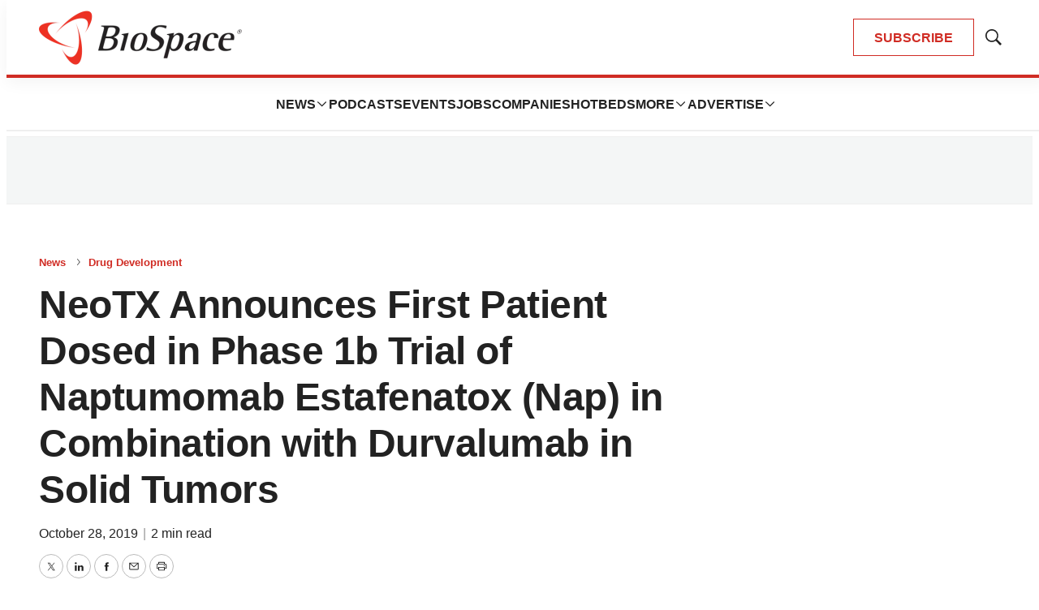

--- FILE ---
content_type: text/html; charset=utf-8
request_url: https://www.google.com/recaptcha/api2/aframe
body_size: 183
content:
<!DOCTYPE HTML><html><head><meta http-equiv="content-type" content="text/html; charset=UTF-8"></head><body><script nonce="6ATEN72cRUyHhy2JkK2Eow">/** Anti-fraud and anti-abuse applications only. See google.com/recaptcha */ try{var clients={'sodar':'https://pagead2.googlesyndication.com/pagead/sodar?'};window.addEventListener("message",function(a){try{if(a.source===window.parent){var b=JSON.parse(a.data);var c=clients[b['id']];if(c){var d=document.createElement('img');d.src=c+b['params']+'&rc='+(localStorage.getItem("rc::a")?sessionStorage.getItem("rc::b"):"");window.document.body.appendChild(d);sessionStorage.setItem("rc::e",parseInt(sessionStorage.getItem("rc::e")||0)+1);localStorage.setItem("rc::h",'1768652119493');}}}catch(b){}});window.parent.postMessage("_grecaptcha_ready", "*");}catch(b){}</script></body></html>